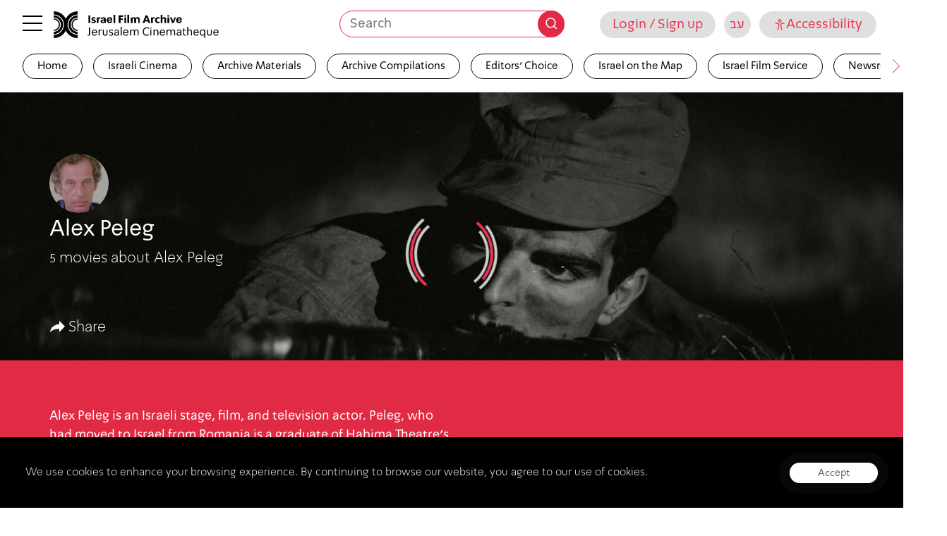

--- FILE ---
content_type: text/html; charset=UTF-8
request_url: https://jfc.org.il/wp-content/themes/cinematech_fatfish/front-site/ajax/loadmore_movie_by_official.php
body_size: 195
content:

		<a href='/en/news_journal/52558-2/' data-unit_type='' data-id='31886' data-post_type='news_journal' data-type=''  class='item  content_not_loaded' data-is_movie='' data-experience='' style='' >
		    <div class='item_background_container bg_not_loaded c_g_i_f'  style='background-image: url(https://jfc.org.il/wp-content/uploads/thumbnail/12197_A.jpg)'></div>
		<header class='i_header'>
			<div class='item_type_with_icon hereyes'>
			    <i class='icon-type_film' aria-hidden='true'></i>
			    <span>Documentary</span>
			</div></header>
		<div class='i_content'>
		<h3 class='item_title'>Habima - Yesterday and Today</h3>
        <div class="extra-by-post-container 123">Directed by Bella Baram,&nbsp;1972</div><!--End extra by post container-->
		</div>
		<footer class='i_footer'>
            <img src='https://jfc.org.il/wp-content/uploads/thumbnail/12197_A.jpg' alt='הבימה - אתמול והיום' title='הבימה - אתמול והיום' class='sr-only' />
            <div class='tags-area'>
              
            </div>
            <div class='lenght-area'>
                <p class='item-length'>42 min.</p>
            </div></footer><div class='item_active'></div>
		<div class='item_hidden_text hidden'></div>
		</a>